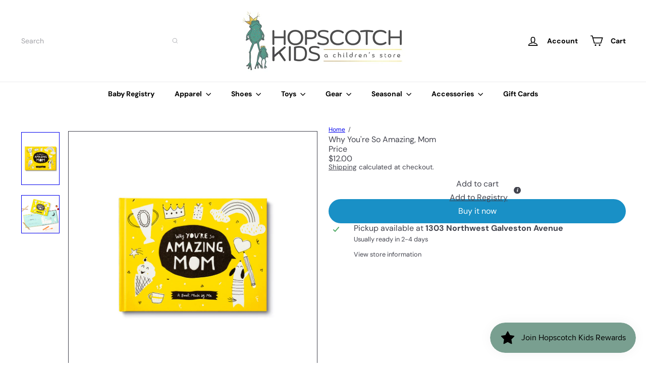

--- FILE ---
content_type: text/css;charset=utf-8
request_url: https://use.typekit.net/nqh7yrv.css
body_size: 511
content:
/*
 * The Typekit service used to deliver this font or fonts for use on websites
 * is provided by Adobe and is subject to these Terms of Use
 * http://www.adobe.com/products/eulas/tou_typekit. For font license
 * information, see the list below.
 *
 * chennai:
 *   - http://typekit.com/eulas/00000000000000000000d792
 *   - http://typekit.com/eulas/00000000000000000000d799
 *   - http://typekit.com/eulas/00000000000000000000d79a
 *   - http://typekit.com/eulas/00000000000000000000d79c
 *
 * © 2009-2026 Adobe Systems Incorporated. All Rights Reserved.
 */
/*{"last_published":"2023-11-09 22:27:43 UTC"}*/

@import url("https://p.typekit.net/p.css?s=1&k=nqh7yrv&ht=tk&f=1499.1506.1507.1509&a=95792506&app=typekit&e=css");

@font-face {
font-family:"chennai";
src:url("https://use.typekit.net/af/9f7632/00000000000000000000d792/27/l?primer=7cdcb44be4a7db8877ffa5c0007b8dd865b3bbc383831fe2ea177f62257a9191&fvd=n4&v=3") format("woff2"),url("https://use.typekit.net/af/9f7632/00000000000000000000d792/27/d?primer=7cdcb44be4a7db8877ffa5c0007b8dd865b3bbc383831fe2ea177f62257a9191&fvd=n4&v=3") format("woff"),url("https://use.typekit.net/af/9f7632/00000000000000000000d792/27/a?primer=7cdcb44be4a7db8877ffa5c0007b8dd865b3bbc383831fe2ea177f62257a9191&fvd=n4&v=3") format("opentype");
font-display:auto;font-style:normal;font-weight:400;font-stretch:normal;
}

@font-face {
font-family:"chennai";
src:url("https://use.typekit.net/af/60da91/00000000000000000000d799/27/l?subset_id=2&fvd=n7&v=3") format("woff2"),url("https://use.typekit.net/af/60da91/00000000000000000000d799/27/d?subset_id=2&fvd=n7&v=3") format("woff"),url("https://use.typekit.net/af/60da91/00000000000000000000d799/27/a?subset_id=2&fvd=n7&v=3") format("opentype");
font-display:auto;font-style:normal;font-weight:700;font-stretch:normal;
}

@font-face {
font-family:"chennai";
src:url("https://use.typekit.net/af/2b19e4/00000000000000000000d79a/27/l?subset_id=2&fvd=i7&v=3") format("woff2"),url("https://use.typekit.net/af/2b19e4/00000000000000000000d79a/27/d?subset_id=2&fvd=i7&v=3") format("woff"),url("https://use.typekit.net/af/2b19e4/00000000000000000000d79a/27/a?subset_id=2&fvd=i7&v=3") format("opentype");
font-display:auto;font-style:italic;font-weight:700;font-stretch:normal;
}

@font-face {
font-family:"chennai";
src:url("https://use.typekit.net/af/293a5e/00000000000000000000d79c/27/l?subset_id=2&fvd=i4&v=3") format("woff2"),url("https://use.typekit.net/af/293a5e/00000000000000000000d79c/27/d?subset_id=2&fvd=i4&v=3") format("woff"),url("https://use.typekit.net/af/293a5e/00000000000000000000d79c/27/a?subset_id=2&fvd=i4&v=3") format("opentype");
font-display:auto;font-style:italic;font-weight:400;font-stretch:normal;
}

.tk-chennai { font-family: "chennai",sans-serif; }
